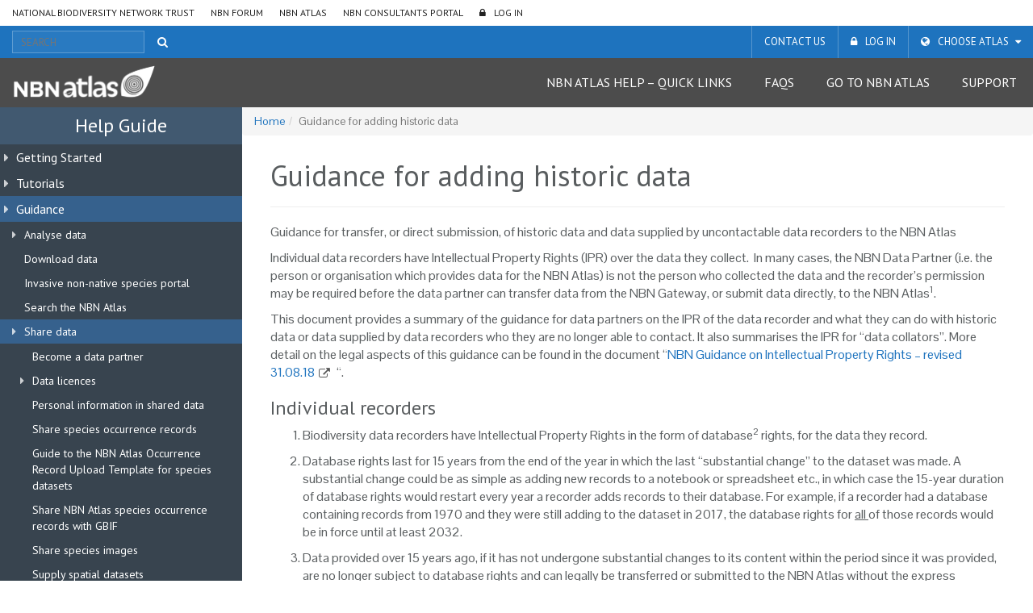

--- FILE ---
content_type: text/html; charset=UTF-8
request_url: https://docs.nbnatlas.org/guidance-for-adding-historic-data/
body_size: 11476
content:
<!doctype html>
<html lang="en-GB">
  <head>
  <meta charset="utf-8">
  <meta http-equiv="x-ua-compatible" content="ie=edge">
  <meta name="viewport" content="width=device-width, initial-scale=1">
	<link href="https://fonts.googleapis.com/css?family=PT+Sans|Pontano+Sans" rel="stylesheet">
  <meta name='robots' content='index, follow, max-image-preview:large, max-snippet:-1, max-video-preview:-1' />

	<!-- This site is optimized with the Yoast SEO plugin v20.8 - https://yoast.com/wordpress/plugins/seo/ -->
	<title>Guidance for adding historic data - NBN Documentation</title>
	<link rel="canonical" href="https://docs.nbnatlas.org/guidance-for-adding-historic-data/" />
	<meta property="og:locale" content="en_GB" />
	<meta property="og:type" content="article" />
	<meta property="og:title" content="Guidance for adding historic data - NBN Documentation" />
	<meta property="og:url" content="https://docs.nbnatlas.org/guidance-for-adding-historic-data/" />
	<meta property="og:site_name" content="NBN Documentation" />
	<meta property="article:modified_time" content="2018-09-04T08:36:39+00:00" />
	<meta name="twitter:card" content="summary_large_image" />
	<script type="application/ld+json" class="yoast-schema-graph">{"@context":"https://schema.org","@graph":[{"@type":"WebPage","@id":"https://docs.nbnatlas.org/guidance-for-adding-historic-data/","url":"https://docs.nbnatlas.org/guidance-for-adding-historic-data/","name":"Guidance for adding historic data - NBN Documentation","isPartOf":{"@id":"https://docs.nbnatlas.org/#website"},"datePublished":"2017-10-18T15:49:21+00:00","dateModified":"2018-09-04T08:36:39+00:00","breadcrumb":{"@id":"https://docs.nbnatlas.org/guidance-for-adding-historic-data/#breadcrumb"},"inLanguage":"en-GB","potentialAction":[{"@type":"ReadAction","target":["https://docs.nbnatlas.org/guidance-for-adding-historic-data/"]}]},{"@type":"BreadcrumbList","@id":"https://docs.nbnatlas.org/guidance-for-adding-historic-data/#breadcrumb","itemListElement":[{"@type":"ListItem","position":1,"name":"Home","item":"https://docs.nbnatlas.org/"},{"@type":"ListItem","position":2,"name":"Guidance for adding historic data"}]},{"@type":"WebSite","@id":"https://docs.nbnatlas.org/#website","url":"https://docs.nbnatlas.org/","name":"NBN Documentation","description":"","potentialAction":[{"@type":"SearchAction","target":{"@type":"EntryPoint","urlTemplate":"https://docs.nbnatlas.org/search/{search_term_string}"},"query-input":"required name=search_term_string"}],"inLanguage":"en-GB"}]}</script>
	<!-- / Yoast SEO plugin. -->


<link rel='dns-prefetch' href='//www.googletagmanager.com' />
<link rel='dns-prefetch' href='//layout.nbnatlas.org' />
<link rel='dns-prefetch' href='//nbnatlas.org' />
<link rel='dns-prefetch' href='//maxcdn.bootstrapcdn.com' />
<link rel="stylesheet" href="/wp-includes/css/dist/block-library/style.min.css?ver=6.2.8">
<link rel="stylesheet" href="/wp-includes/css/classic-themes.min.css?ver=6.2.8">
<style id='global-styles-inline-css' type='text/css'>
body{--wp--preset--color--black: #000000;--wp--preset--color--cyan-bluish-gray: #abb8c3;--wp--preset--color--white: #ffffff;--wp--preset--color--pale-pink: #f78da7;--wp--preset--color--vivid-red: #cf2e2e;--wp--preset--color--luminous-vivid-orange: #ff6900;--wp--preset--color--luminous-vivid-amber: #fcb900;--wp--preset--color--light-green-cyan: #7bdcb5;--wp--preset--color--vivid-green-cyan: #00d084;--wp--preset--color--pale-cyan-blue: #8ed1fc;--wp--preset--color--vivid-cyan-blue: #0693e3;--wp--preset--color--vivid-purple: #9b51e0;--wp--preset--gradient--vivid-cyan-blue-to-vivid-purple: linear-gradient(135deg,rgba(6,147,227,1) 0%,rgb(155,81,224) 100%);--wp--preset--gradient--light-green-cyan-to-vivid-green-cyan: linear-gradient(135deg,rgb(122,220,180) 0%,rgb(0,208,130) 100%);--wp--preset--gradient--luminous-vivid-amber-to-luminous-vivid-orange: linear-gradient(135deg,rgba(252,185,0,1) 0%,rgba(255,105,0,1) 100%);--wp--preset--gradient--luminous-vivid-orange-to-vivid-red: linear-gradient(135deg,rgba(255,105,0,1) 0%,rgb(207,46,46) 100%);--wp--preset--gradient--very-light-gray-to-cyan-bluish-gray: linear-gradient(135deg,rgb(238,238,238) 0%,rgb(169,184,195) 100%);--wp--preset--gradient--cool-to-warm-spectrum: linear-gradient(135deg,rgb(74,234,220) 0%,rgb(151,120,209) 20%,rgb(207,42,186) 40%,rgb(238,44,130) 60%,rgb(251,105,98) 80%,rgb(254,248,76) 100%);--wp--preset--gradient--blush-light-purple: linear-gradient(135deg,rgb(255,206,236) 0%,rgb(152,150,240) 100%);--wp--preset--gradient--blush-bordeaux: linear-gradient(135deg,rgb(254,205,165) 0%,rgb(254,45,45) 50%,rgb(107,0,62) 100%);--wp--preset--gradient--luminous-dusk: linear-gradient(135deg,rgb(255,203,112) 0%,rgb(199,81,192) 50%,rgb(65,88,208) 100%);--wp--preset--gradient--pale-ocean: linear-gradient(135deg,rgb(255,245,203) 0%,rgb(182,227,212) 50%,rgb(51,167,181) 100%);--wp--preset--gradient--electric-grass: linear-gradient(135deg,rgb(202,248,128) 0%,rgb(113,206,126) 100%);--wp--preset--gradient--midnight: linear-gradient(135deg,rgb(2,3,129) 0%,rgb(40,116,252) 100%);--wp--preset--duotone--dark-grayscale: url('#wp-duotone-dark-grayscale');--wp--preset--duotone--grayscale: url('#wp-duotone-grayscale');--wp--preset--duotone--purple-yellow: url('#wp-duotone-purple-yellow');--wp--preset--duotone--blue-red: url('#wp-duotone-blue-red');--wp--preset--duotone--midnight: url('#wp-duotone-midnight');--wp--preset--duotone--magenta-yellow: url('#wp-duotone-magenta-yellow');--wp--preset--duotone--purple-green: url('#wp-duotone-purple-green');--wp--preset--duotone--blue-orange: url('#wp-duotone-blue-orange');--wp--preset--font-size--small: 13px;--wp--preset--font-size--medium: 20px;--wp--preset--font-size--large: 36px;--wp--preset--font-size--x-large: 42px;--wp--preset--spacing--20: 0.44rem;--wp--preset--spacing--30: 0.67rem;--wp--preset--spacing--40: 1rem;--wp--preset--spacing--50: 1.5rem;--wp--preset--spacing--60: 2.25rem;--wp--preset--spacing--70: 3.38rem;--wp--preset--spacing--80: 5.06rem;--wp--preset--shadow--natural: 6px 6px 9px rgba(0, 0, 0, 0.2);--wp--preset--shadow--deep: 12px 12px 50px rgba(0, 0, 0, 0.4);--wp--preset--shadow--sharp: 6px 6px 0px rgba(0, 0, 0, 0.2);--wp--preset--shadow--outlined: 6px 6px 0px -3px rgba(255, 255, 255, 1), 6px 6px rgba(0, 0, 0, 1);--wp--preset--shadow--crisp: 6px 6px 0px rgba(0, 0, 0, 1);}:where(.is-layout-flex){gap: 0.5em;}body .is-layout-flow > .alignleft{float: left;margin-inline-start: 0;margin-inline-end: 2em;}body .is-layout-flow > .alignright{float: right;margin-inline-start: 2em;margin-inline-end: 0;}body .is-layout-flow > .aligncenter{margin-left: auto !important;margin-right: auto !important;}body .is-layout-constrained > .alignleft{float: left;margin-inline-start: 0;margin-inline-end: 2em;}body .is-layout-constrained > .alignright{float: right;margin-inline-start: 2em;margin-inline-end: 0;}body .is-layout-constrained > .aligncenter{margin-left: auto !important;margin-right: auto !important;}body .is-layout-constrained > :where(:not(.alignleft):not(.alignright):not(.alignfull)){max-width: var(--wp--style--global--content-size);margin-left: auto !important;margin-right: auto !important;}body .is-layout-constrained > .alignwide{max-width: var(--wp--style--global--wide-size);}body .is-layout-flex{display: flex;}body .is-layout-flex{flex-wrap: wrap;align-items: center;}body .is-layout-flex > *{margin: 0;}:where(.wp-block-columns.is-layout-flex){gap: 2em;}.has-black-color{color: var(--wp--preset--color--black) !important;}.has-cyan-bluish-gray-color{color: var(--wp--preset--color--cyan-bluish-gray) !important;}.has-white-color{color: var(--wp--preset--color--white) !important;}.has-pale-pink-color{color: var(--wp--preset--color--pale-pink) !important;}.has-vivid-red-color{color: var(--wp--preset--color--vivid-red) !important;}.has-luminous-vivid-orange-color{color: var(--wp--preset--color--luminous-vivid-orange) !important;}.has-luminous-vivid-amber-color{color: var(--wp--preset--color--luminous-vivid-amber) !important;}.has-light-green-cyan-color{color: var(--wp--preset--color--light-green-cyan) !important;}.has-vivid-green-cyan-color{color: var(--wp--preset--color--vivid-green-cyan) !important;}.has-pale-cyan-blue-color{color: var(--wp--preset--color--pale-cyan-blue) !important;}.has-vivid-cyan-blue-color{color: var(--wp--preset--color--vivid-cyan-blue) !important;}.has-vivid-purple-color{color: var(--wp--preset--color--vivid-purple) !important;}.has-black-background-color{background-color: var(--wp--preset--color--black) !important;}.has-cyan-bluish-gray-background-color{background-color: var(--wp--preset--color--cyan-bluish-gray) !important;}.has-white-background-color{background-color: var(--wp--preset--color--white) !important;}.has-pale-pink-background-color{background-color: var(--wp--preset--color--pale-pink) !important;}.has-vivid-red-background-color{background-color: var(--wp--preset--color--vivid-red) !important;}.has-luminous-vivid-orange-background-color{background-color: var(--wp--preset--color--luminous-vivid-orange) !important;}.has-luminous-vivid-amber-background-color{background-color: var(--wp--preset--color--luminous-vivid-amber) !important;}.has-light-green-cyan-background-color{background-color: var(--wp--preset--color--light-green-cyan) !important;}.has-vivid-green-cyan-background-color{background-color: var(--wp--preset--color--vivid-green-cyan) !important;}.has-pale-cyan-blue-background-color{background-color: var(--wp--preset--color--pale-cyan-blue) !important;}.has-vivid-cyan-blue-background-color{background-color: var(--wp--preset--color--vivid-cyan-blue) !important;}.has-vivid-purple-background-color{background-color: var(--wp--preset--color--vivid-purple) !important;}.has-black-border-color{border-color: var(--wp--preset--color--black) !important;}.has-cyan-bluish-gray-border-color{border-color: var(--wp--preset--color--cyan-bluish-gray) !important;}.has-white-border-color{border-color: var(--wp--preset--color--white) !important;}.has-pale-pink-border-color{border-color: var(--wp--preset--color--pale-pink) !important;}.has-vivid-red-border-color{border-color: var(--wp--preset--color--vivid-red) !important;}.has-luminous-vivid-orange-border-color{border-color: var(--wp--preset--color--luminous-vivid-orange) !important;}.has-luminous-vivid-amber-border-color{border-color: var(--wp--preset--color--luminous-vivid-amber) !important;}.has-light-green-cyan-border-color{border-color: var(--wp--preset--color--light-green-cyan) !important;}.has-vivid-green-cyan-border-color{border-color: var(--wp--preset--color--vivid-green-cyan) !important;}.has-pale-cyan-blue-border-color{border-color: var(--wp--preset--color--pale-cyan-blue) !important;}.has-vivid-cyan-blue-border-color{border-color: var(--wp--preset--color--vivid-cyan-blue) !important;}.has-vivid-purple-border-color{border-color: var(--wp--preset--color--vivid-purple) !important;}.has-vivid-cyan-blue-to-vivid-purple-gradient-background{background: var(--wp--preset--gradient--vivid-cyan-blue-to-vivid-purple) !important;}.has-light-green-cyan-to-vivid-green-cyan-gradient-background{background: var(--wp--preset--gradient--light-green-cyan-to-vivid-green-cyan) !important;}.has-luminous-vivid-amber-to-luminous-vivid-orange-gradient-background{background: var(--wp--preset--gradient--luminous-vivid-amber-to-luminous-vivid-orange) !important;}.has-luminous-vivid-orange-to-vivid-red-gradient-background{background: var(--wp--preset--gradient--luminous-vivid-orange-to-vivid-red) !important;}.has-very-light-gray-to-cyan-bluish-gray-gradient-background{background: var(--wp--preset--gradient--very-light-gray-to-cyan-bluish-gray) !important;}.has-cool-to-warm-spectrum-gradient-background{background: var(--wp--preset--gradient--cool-to-warm-spectrum) !important;}.has-blush-light-purple-gradient-background{background: var(--wp--preset--gradient--blush-light-purple) !important;}.has-blush-bordeaux-gradient-background{background: var(--wp--preset--gradient--blush-bordeaux) !important;}.has-luminous-dusk-gradient-background{background: var(--wp--preset--gradient--luminous-dusk) !important;}.has-pale-ocean-gradient-background{background: var(--wp--preset--gradient--pale-ocean) !important;}.has-electric-grass-gradient-background{background: var(--wp--preset--gradient--electric-grass) !important;}.has-midnight-gradient-background{background: var(--wp--preset--gradient--midnight) !important;}.has-small-font-size{font-size: var(--wp--preset--font-size--small) !important;}.has-medium-font-size{font-size: var(--wp--preset--font-size--medium) !important;}.has-large-font-size{font-size: var(--wp--preset--font-size--large) !important;}.has-x-large-font-size{font-size: var(--wp--preset--font-size--x-large) !important;}
.wp-block-navigation a:where(:not(.wp-element-button)){color: inherit;}
:where(.wp-block-columns.is-layout-flex){gap: 2em;}
.wp-block-pullquote{font-size: 1.5em;line-height: 1.6;}
</style>
<link rel="stylesheet" href="/wp-content/plugins/gravity-forms-bootstrap-3-style/gravity-forms-bootstrap.css?ver=1.0">
<link rel="stylesheet" href="/wp-content/themes/nbndocs/dist/styles/main.css">
<link rel="stylesheet" href="https://nbnatlas.org/shared/css-bs3/">
<link rel="stylesheet" href="https://maxcdn.bootstrapcdn.com/font-awesome/4.7.0/css/font-awesome.min.css">

<!-- Google Analytics snippet added by Site Kit -->
<script src="https://www.googletagmanager.com/gtag/js?id=G-JYJG7RPTH7" id="google_gtagjs-js" async></script>
<script id="google_gtagjs-js-after">
window.dataLayer = window.dataLayer || [];function gtag(){dataLayer.push(arguments);}
gtag("js", new Date());
gtag("set", "developer_id.dZTNiMT", true);
gtag("config", "G-JYJG7RPTH7");
</script>

<!-- End Google Analytics snippet added by Site Kit -->
<meta name="generator" content="Site Kit by Google 1.101.0" /><link rel="icon" href="/wp-content/uploads/2017/10/apple-touch-icon.png" sizes="32x32" />
<link rel="icon" href="/wp-content/uploads/2017/10/apple-touch-icon.png" sizes="192x192" />
<link rel="apple-touch-icon" href="/wp-content/uploads/2017/10/apple-touch-icon.png" />
<meta name="msapplication-TileImage" content="/wp-content/uploads/2017/10/apple-touch-icon.png" />
  <!-- Global site tag (gtag.js) - Google Analytics -->
<script async src="https://www.googletagmanager.com/gtag/js?id=UA-114082572-1"></script>
<script>
  window.dataLayer = window.dataLayer || [];
  function gtag(){dataLayer.push(arguments);}
  gtag('js', new Date());

  gtag('config', 'UA-114082572-1');
</script></head>
  <body class="page page-id-424 guidance-for-adding-historic-data sidebar-primary">
    <span id="top" class="jumptop"></span>
    <!--[if IE]>
      <div class="alert alert-warning">
        You are using an <strong>outdated</strong> browser. Please <a href="http://browsehappy.com/">upgrade your browser</a> to improve your experience.      </div>
    <![endif]-->
    <header class="banner" role="banner">
  <div class="container-fluid">

    <div class="navigation row">
      <nav class="navbar" role="navigation">
        <div id="navbar-global" class="navbar-collapse collapse navbar-global">
        <ul id="menu-global-navigation" class="nav navbar-nav"><li class="menu-item menu-national-biodiversity-network-trust"><a target="_blank" rel="noopener" href="https://nbn.org.uk">National Biodiversity Network Trust</a></li>
<li class="menu-item menu-nbn-forum"><a target="_blank" rel="noopener" href="https://forums.nbn.org.uk">NBN Forum</a></li>
<li class="menu-item menu-nbn-atlas"><a href="https://nbnatlas.org">NBN Atlas</a></li>
<li class="menu-item menu-nbn-consultants-portal"><a target="_blank" rel="noopener" href="http://www.consultantsportal.uk/">NBN Consultants Portal</a></li>
<li class="menu-item menu-log-in"><a target="_blank" rel="noopener" href="https://auth.nbnatlas.org/cas/login?service=https://nbnatlas.org/help/share-data-nbn-atlas/">Log in</a></li>
</ul>        </div>
      </nav>

      <div class="visible-xs visible-sm">
        <div class="navbar-xs">
          <a class="brand" href="https://docs.nbnatlas.org/"><img src="https://docs.nbnatlas.org/wp-content/uploads/2018/03/AL_Logo-15-1440x363-1440x363.png" class="img-responsive" alt="NBN Documentation"></a>
          <button class="navbar-toggle collapsed" data-target="#navbar,#navbar-global" data-toggle="collapse" type="button">
            <span class="sr-only">Toggle navigation</span>
            <span class="icn-bar"></span>
            <span class="icn-bar"></span>
            <span class="icn-bar"></span>
          </button>
        </div>
      </div>

      <nav class="navbar" role="navigation">
        <div id="navbar-apex" class="navbar-collapse collapse navbar-apex">
        <form method="get" action="/" role="search" class="navbar-form navbar-left">
        <div class="form-group">
          <input type="text" autocomplete="off" placeholder="SEARCH" name="s" title="Search" class="autocomplete ac_input" id="navbar-search">
        </div>
        <button class="btn btn-link" type="submit"><i class="fa fa-search"></i></button>
        </form>
        <ul id="menu-apex-navigation" class="nav navbar-nav"><li class="menu-item menu-contact-us"><a href="https://docs.nbnatlas.org/guidance-for-adding-historic-data/">Contact us</a></li>
<li class="menu-item menu-log-in"><a target="_blank" rel="noopener" href="https://auth.nbnatlas.org/userdetails/myprofile/">Log in</a></li>
<li class="dropdown menu-item menu-item-has-children menu-choose-atlas"><a href="#" class="dropdown-toggle" data-toggle="dropdown">Choose Atlas</a>
<ul class="dropdown-menu">
	<li class="menu-item menu-nbn-atlas"><a target="_blank" rel="noopener" href="https://nbnatlas.org/">NBN Atlas</a></li>
	<li class="menu-item menu-nbn-atlas-isle-of-man"><a target="_blank" rel="noopener" href="https://isleofman.nbnatlas.org/">NBN Atlas Isle of Man</a></li>
	<li class="menu-item menu-nbn-atlas-northern-ireland"><a target="_blank" rel="noopener" href="https://northernireland.nbnatlas.org/">NBN Atlas Northern Ireland</a></li>
	<li class="menu-item menu-nbn-atlas-scotland"><a target="_blank" rel="noopener" href="https://scotland.nbnatlas.org/">NBN Atlas Scotland</a></li>
	<li class="menu-item menu-nbn-atlas-wales"><a target="_blank" rel="noopener" href="https://wales.nbnatlas.org/">NBN Atlas Wales</a></li>
	<li class="menu-item menu-france"><a target="_blank" rel="noopener" href="http://www.gbif.fr/">France</a></li>
	<li class="menu-item menu-spain"><a target="_blank" rel="noopener" href="http://datos.gbif.es/">Spain</a></li>
	<li class="menu-item menu-portugal"><a target="_blank" rel="noopener" href="http://dados.gbif.pt/">Portugal</a></li>
	<li class="menu-item menu-australia"><a target="_blank" rel="noopener" href="http://www.ala.org.au/">Australia</a></li>
	<li class="menu-item menu-argentina"><a target="_blank" rel="noopener" href="http://datos.sndb.mincyt.gob.ar/">Argentina</a></li>
	<li class="menu-item menu-global-gbif"><a target="_blank" rel="noopener" href="http://www.gbif.org/">Global (GBIF)</a></li>
</ul>
</li>
</ul>        </div>
      </nav>

      <nav class="navbar affix-nav" role="navigation">
        <div id="navbar" class="navbar-collapse collapse navbar-primary">
        <a class="brand hidden-xs hidden-sm" href="https://docs.nbnatlas.org/"><img src="https://docs.nbnatlas.org/wp-content/uploads/2018/03/AL_Logo-15-1440x363-1440x363.png" class="img-responsive" alt="NBN Documentation"></a>
        <ul id="menu-primary-navigation" class="nav navbar-nav"><li class="menu-item menu-nbn-atlas-help-quick-links"><a href="https://docs.nbnatlas.org/">NBN Atlas Help &#8211; Quick Links</a></li>
<li class="menu-item menu-faqs"><a href="https://docs.nbnatlas.org/faqs/">FAQs</a></li>
<li class="menu-item menu-go-to-nbn-atlas"><a target="_blank" rel="noopener" href="https://nbnatlas.org/">Go to NBN Atlas</a></li>
<li class="menu-item menu-support"><a href="https://docs.nbnatlas.org/support/">Support</a></li>
</ul>        </div>
      </nav>
    </div>
  </div>
</header>    <div class="container-fluid guidance-for-adding-historic-data main-container" role="document">
      <div class="container-flex row">
        <main role="main">
                      <div class="breadcrumb-container">
              <ol class="row breadcrumb"><li><a href="/">Home</a></li><li class="active">Guidance for adding historic data</li></ol>            </div>
                                <div class="content-blocks"><div class="container-fluid"><div class="row"><div class="page-header"><h1>Guidance for adding historic data</h1></div></div></div><div class="full-width bg-transparent"><div id="block-3e8146fb" class="content-block block-3e8146fb text"><div class=""><div><div class="text" id="block-3e8146fb-1"><p>Guidance for transfer, or direct submission, of historic data and data supplied by uncontactable data recorders to the NBN Atlas</p>
<p>Individual data recorders have Intellectual Property Rights (IPR) over the data they collect.  In many cases, the NBN Data Partner (i.e. the person or organisation which provides data for the NBN Atlas) is not the person who collected the data and the recorder’s permission may be required before the data partner can transfer data from the NBN Gateway, or submit data directly, to the NBN Atlas<sup>1</sup>.</p>
<p>This document provides a summary of the guidance for data partners on the IPR of the data recorder and what they can do with historic data or data supplied by data recorders who they are no longer able to contact. It also summarises the IPR for “data collators”. More detail on the legal aspects of this guidance can be found in the document “<a href="https://docs.nbnatlas.org/wp-content/uploads/2018/09/NBN-Guidance-on-Intellectual-Property-Rights-for-website-revised-31.08.18.pdf" target="_blank" rel="noopener">NBN Guidance on Intellectual Property Rights &#8211; revised 31.08.18</a>“.</p>
<h3>Individual recorders<strong> </strong></h3>
<ol>
<li>Biodiversity data recorders have Intellectual Property Rights in the form of database<sup>2</sup> rights, for the data they record.</li>
</ol>
<ol start="2">
<li>Database rights last for 15 years from the end of the year in which the last “substantial change” to the dataset was made. A substantial change could be as simple as adding new records to a notebook or spreadsheet etc., in which case the 15-year duration of database rights would restart every year a recorder adds records to their database. For example, if a recorder had a database containing records from 1970 and they were still adding to the dataset in 2017, the database rights for <u>all </u>of those records would be in force until at least 2032.</li>
</ol>
<ol start="3">
<li>Data provided over 15 years ago, if it has not undergone substantial changes to its content within the period since it was provided, are no longer subject to database rights and can legally be transferred or submitted to the NBN Atlas without the express permission of the data recorder.</li>
</ol>
<ol start="4">
<li>If it is not possible to contact the original data recorder and it is less than 15 years since the last “substantial change” to the database, the data cannot be transferred or submitted to the NBN Atlas.</li>
</ol>
<ol start="5">
<li>In cases where the data recorder has died, If the database has been updated at any point within the last 15 years, then database rights still apply and the data cannot be uploaded to the NBN Atlas. If the database was compiled as part of their work, the rights are transferred to their employer. If the database was passed on through the recorder’s will or as part of their estate, the rights are passed to the inheritor. In both cases the new rights holder can permit the transfer of the data. If the rights have not been transferred, they then pass to the Crown. Obtaining permission to transfer the data from the Bona Vacantia Division is possible but is likely to incur a fee and be a slow process.</li>
</ol>
<ol start="6">
<li>If database rights expire any Creative Commons licence associated with that database no longer apply and there is no restriction on its use.</li>
</ol>
<h3>Data Collators</h3>
<p>For the purposes of this paper data collators refers to anyone who brings together data from a number of data recorders and compiles a new database with these data.</p>
<p><strong>The rights of the data collators are largely determined by the agreements they have with the individuals or organisations who directly provide them with data</strong></p>
<ol>
<li>Data collators also have IPR in the form of database rights for the combined database. In figure 1;</li>
</ol>
<figure id="attachment_1529" aria-describedby="caption-attachment-1529" style="width: 562px" class="wp-caption alignnone"><img decoding="async" loading="lazy" class="wp-image-1529 size-full" src="https://docs.nbnatlas.org/wp-content/uploads/2017/04/Diagram-from-historic-data-guidance.jpg" alt="" width="562" height="273" /><figcaption id="caption-attachment-1529" class="wp-caption-text">Figure 1. Illustration of the aggregation of databases into combined databases at different stages</figcaption></figure>
<ul>
<li>The recorders (R) have database rights over their database</li>
<li>The Local or taxon group (as examples) would have database rights in the database they have created from the four databases provided by the recorders</li>
<li>The LERC or Scheme or Society (as examples) have database rights in the database they have created from the three databases provided by Local or Taxon groups</li>
</ul>
<ol start="2">
<li>The database rights for these databases are the same as point 2 above</li>
</ol>
<ul>
<li>i.e. the recorders rights last for 15 years from their last update, the local/taxon groups rights last for 15 from the last update to their combined database and the LERCs/Scheme or Society’s last for 15 years from the last update of their dataset</li>
</ul>
<ol start="3">
<li>If database rights expire for one or more of the recorder’s database, it does not affect the database rights for the combined database it is a part of.</li>
</ol>
<p>&nbsp;</p>
<h4>Footnotes:</h4>
<p>1. Whether the data partner is required to seek permission from the data recorder before submitting data to the NBN Atlas will depend on the agreement the data provider has with the data recorder<br />
2. A database is defined as a collection of independent works, data or materials which are arranged in a systematic or methodical way. Therefore, a notebook, an organised collection of pages or a simple excel spreadsheet would all be regarded as a database.</p>
</div></div></div></div></div></div>                    <footer class="content-info" role="contentinfo">
  <div class="container-fluid">

    <div class="row footer-top">
      <a class="icn-link icn-top" href="#top">back to top</a>
    </div>
    <div class="row footer-bottom">
      <div class="col-md-9">
        <ul id="menu-footer-navigation" class="footer-nav"><li class="active dropdown menu-item menu-item-has-children menu-learn-more"><a href="#" class="dropdown-toggle" data-toggle="dropdown">Learn more</a>
<ul >
	<li class="menu-item menu-step-by-step-help-guides"><a href="https://docs.nbnatlas.org/step-by-step-help-guides-2/">Step by Step Help Guides</a></li>
	<li class="menu-item menu-how-to-video-tutorials"><a href="https://docs.nbnatlas.org/how-to-video-tutorials/">“How to” video tutorials</a></li>
	<li class="menu-item menu-guidance-on-the-definition-of-non-commercial-use"><a href="https://docs.nbnatlas.org/guidance-on-the-definition-of-non-commercial-use/">Guidance on the definition of non-commercial use</a></li>
	<li class="menu-item menu-guidance-for-using-data"><a href="https://docs.nbnatlas.org/guidance-for-using-data/">Guidance for using data</a></li>
	<li class="active menu-item menu-guidance-for-adding-historic-data"><a href="https://docs.nbnatlas.org/guidance-for-adding-historic-data/" aria-current="page">Guidance for adding historic data</a></li>
	<li class="menu-item menu-nbn-atlas-terms-of-use"><a href="https://docs.nbnatlas.org/nbn-atlas-terms-of-use/">NBN Atlas Terms of Use</a></li>
<div class="clearfix"></div></ul>
</li>
<li class="menu-item menu-item-has-children menu-mapping"><a href="#" class="dropdown-toggle" data-toggle="dropdown">Mapping</a>
<ul >
	<li class="menu-item menu-mapping-queries"><a href="https://docs.nbnatlas.org/mapping-queries/">Mapping queries</a></li>
	<li class="menu-item menu-web-service-api"><a target="_blank" rel="noopener" href="https://api.nbnatlas.org/;jsessionid=821F3DBADB0ABD14F10EA7B2354EE741">Web service API</a></li>
	<li class="menu-item menu-areas-add-to-map"><a href="https://docs.nbnatlas.org/areas-add-map/">Areas (Add to map)</a></li>
	<li class="menu-item menu-species-add-to-map"><a href="https://docs.nbnatlas.org/import/">Species (add to Map)</a></li>
	<li class="menu-item menu-layers-add-to-map"><a href="https://docs.nbnatlas.org/add-to-map/">Layers (Add to Map)</a></li>
	<li class="menu-item menu-export-or-download-map"><a href="https://docs.nbnatlas.org/export/">Export or Download Map</a></li>
	<li class="menu-item menu-common-map-options"><a href="https://docs.nbnatlas.org/common-map-options/">Common Map Options</a></li>
	<li class="menu-item menu-common-map-functions"><a href="https://docs.nbnatlas.org/common-map-functions-2/">Common Map Functions</a></li>
<div class="clearfix"></div></ul>
</li>
<li class="menu-item menu-item-has-children menu-support"><a href="#" class="dropdown-toggle" data-toggle="dropdown">Support</a>
<ul >
	<li class="menu-item menu-faqs"><a href="https://docs.nbnatlas.org/faqs/">FAQ&#8217;s</a></li>
	<li class="menu-item menu-nbn-forum"><a target="_blank" rel="noopener" href="https://forums.nbn.org.uk/">NBN Forum</a></li>
	<li class="menu-item menu-github"><a target="_blank" rel="noopener" href="https://github.com/nbnuk/nbnatlas-issues/issues">GitHub</a></li>
	<li class="menu-item menu-privacy-policy"><a rel="privacy-policy" href="https://docs.nbnatlas.org/privacy-policy/">Privacy Policy</a></li>
<div class="clearfix"></div></ul>
</li>
<div class="clearfix"></div></ul>        <div class="copyright">
                    <a class="brand" href="https://docs.nbnatlas.org/"><img src="https://docs.nbnatlas.org/wp-content/uploads/2018/03/AL_Logo-15-1440x363-1440x363.png" class="img-responsive" alt="NBN Documentation"></a>
          <p>© National Biodiversity Network Trust 2025.</p>
        </div>
      </div>
      <div class="col-md-3">
        <div class="social-links">
          <h4>Join the conversation</h4>
          <a href="https://twitter.com/NBNTrust" target="_blank" rel="nofollow" title="Twitter"><i class="fa fa-fw fa-2x fa-twitter"></i><span>Twitter</span></a><a href="https://www.facebook.com/NationalBiodiversityNetwork/" target="_blank" rel="nofollow" title="Facebook"><i class="fa fa-fw fa-2x fa-facebook"></i><span>Facebook</span></a><a href="https://www.linkedin.com/company/national-biodiversity-network/" target="_blank" rel="nofollow" title="LInkedIn"><i class="fa fa-fw fa-2x fa-linkedin"></i><span>LInkedIn</span></a>        </div>
        <div class="footer-extra">
          <p><img decoding="async" loading="lazy" class="alignnone wp-image-2907" src="https://docs.nbnatlas.org/wp-content/uploads/2019/04/TNLHF_English_Ack-logo-White-002-reversed-730x433.png" alt="" width="400" height="237" srcset="/wp-content/uploads/2019/04/TNLHF_English_Ack-logo-White-002-reversed-730x433.png 730w, /wp-content/uploads/2019/04/TNLHF_English_Ack-logo-White-002-reversed-768x455.png 768w, /wp-content/uploads/2019/04/TNLHF_English_Ack-logo-White-002-reversed-1440x854.png 1440w" sizes="(max-width: 400px) 100vw, 400px" /></p>
        </div>
      </div>
    </div>

  </div>
</footer>        </main><!-- /.main -->
                <aside role="complementary">
          <div class="affix-sidenav" data-spy="affix" data-offset-top="160" data-offset-bottom="200">
            <div class="sidebar-header-wrapper">
            <h3>Help Guide</h3>
            </div>
            <ul id="menu-help-guide" class="nav nav-stacked side-navigation"><li class="dropdown menu-item menu-item-has-children menu-getting-started"><a href="https://docs.nbnatlas.org/getting-started/" class="dropdown-toggle" data-toggle="dropdown">Getting Started</a>
<ul class="dropdown-menu">
	<li class="menu-item menu-how-to-register"><a href="https://docs.nbnatlas.org/how-to-register/">How to register</a></li>
	<li class="menu-item menu-create-an-account"><a target="_blank" rel="noopener" href="https://auth.nbnatlas.org/userdetails/registration/createAccount">Create an account</a></li>
	<li class="menu-item menu-login"><a target="_blank" rel="noopener" href="https://auth.nbnatlas.org/cas/login?service=https://auth.nbnatlas.org/userdetails/myprofile/">Login</a></li>
</ul>
</li>
<li class="dropdown menu-item menu-item-has-children menu-tutorials"><a href="#" class="dropdown-toggle" data-toggle="dropdown">Tutorials</a>
<ul class="dropdown-menu">
	<li class="menu-item menu-how-to-video-tutorials"><a href="https://docs.nbnatlas.org/how-to-video-tutorials/">“How to” video tutorials</a></li>
	<li class="menu-item menu-step-by-step-help-guides"><a href="https://docs.nbnatlas.org/step-by-step-help-guides-2/">Step by Step Help Guides</a></li>
</ul>
</li>
<li class="active dropdown menu-item menu-item-has-children menu-guidance"><a href="#" class="dropdown-toggle" data-toggle="dropdown">Guidance</a>
<ul class="dropdown-menu">
	<li class="dropdown menu-item menu-item-has-children menu-analyse-data"><a href="#" class="dropdown-toggle" data-toggle="dropdown">Analyse data</a>
	<ul class="dropdown-menu">
		<li class="menu-item menu-getting-started"><a href="https://docs.nbnatlas.org/getting-started/">Getting Started</a></li>
		<li class="menu-item menu-area-report"><a href="https://docs.nbnatlas.org/area-report-2/">Area Report</a></li>
		<li class="menu-item menu-areas-add-to-map"><a href="https://docs.nbnatlas.org/areas-add-map/">Areas (Add to map)</a></li>
		<li class="menu-item menu-common-layer-functions"><a href="https://docs.nbnatlas.org/common-layer-functions/">Common Layer Functions</a></li>
		<li class="menu-item menu-common-map-functions"><a href="https://docs.nbnatlas.org/common-map-functions-2/">Common Map Functions</a></li>
		<li class="menu-item menu-common-map-options"><a href="https://docs.nbnatlas.org/common-map-options/">Common Map Options</a></li>
		<li class="menu-item menu-export-checklist"><a href="https://docs.nbnatlas.org/export-checklist-2/">Export Checklist</a></li>
		<li class="menu-item menu-export-or-download-map"><a href="https://docs.nbnatlas.org/export/">Export or Download Map</a></li>
		<li class="menu-item menu-layers-add-to-map"><a href="https://docs.nbnatlas.org/add-to-map/">Layers (Add to Map)</a></li>
		<li class="menu-item menu-point-comparisons"><a href="https://docs.nbnatlas.org/point-comparisons-2/">Point Comparisons</a></li>
		<li class="menu-item menu-species-add-to-map"><a href="https://docs.nbnatlas.org/import/">Species (add to Map)</a></li>
		<li class="menu-item menu-tools"><a href="https://docs.nbnatlas.org/tools/">Tools</a></li>
	</ul>
</li>
	<li class="menu-item menu-download-data"><a href="https://docs.nbnatlas.org/download-data/">Download data</a></li>
	<li class="menu-item menu-invasive-non-native-species-portal"><a href="https://docs.nbnatlas.org/invasive-non-native-species-portal/">Invasive non-native species portal</a></li>
	<li class="menu-item menu-search-the-nbn-atlas"><a href="https://docs.nbnatlas.org/search-the-nbn-atlas/">Search the NBN Atlas</a></li>
	<li class="active dropdown menu-item menu-item-has-children menu-share-data"><a href="#" class="dropdown-toggle" data-toggle="dropdown">Share data</a>
	<ul class="dropdown-menu">
		<li class="menu-item menu-become-a-data-partner"><a href="https://docs.nbnatlas.org/share-data-with-the-nbn-atlas/become-a-data-partner/">Become a data partner</a></li>
		<li class="dropdown menu-item menu-item-has-children menu-data-licences"><a href="https://docs.nbnatlas.org/data-licenses/" class="dropdown-toggle" data-toggle="dropdown">Data licences</a>
		<ul class="dropdown-menu">
			<li class="menu-item menu-definition-of-data-licences"><a href="https://docs.nbnatlas.org/data-licenses/">Definition of Data Licences</a></li>
			<li class="menu-item menu-licences-what-they-are-and-how-to-filter-records-by-licence-type"><a href="https://docs.nbnatlas.org/data-licenses/licences-how-to-identify-and-filter/">Licences – what they are and how to filter records by licence type</a></li>
			<li class="menu-item menu-breach-of-licence-conditions"><a href="https://docs.nbnatlas.org/data-licenses/breach-licence-conditions/">Breach of licence conditions</a></li>
		</ul>
</li>
		<li class="menu-item menu-personal-information-in-shared-data"><a href="https://docs.nbnatlas.org/share-data-with-the-nbn-atlas/personal-information-in-shared-data/">Personal information in shared data</a></li>
		<li class="menu-item menu-share-species-occurrence-records"><a href="https://docs.nbnatlas.org/share-species-occurrence-records-with-the-nbn-atlas/">Share species occurrence records</a></li>
		<li class="menu-item menu-guide-to-the-nbn-atlas-occurrence-record-upload-template-for-species-datasets"><a href="https://docs.nbnatlas.org/guide-to-the-nbn-atlas-occurrence-record-upload-template-for-species-datasets/">Guide to the NBN Atlas Occurrence Record Upload Template for species datasets</a></li>
		<li class="menu-item menu-share-nbn-atlas-species-occurrence-records-with-gbif"><a href="https://docs.nbnatlas.org/sharing-nbn-atlas-species-occurrence-records-with-gbif/">Share NBN Atlas species occurrence records with GBIF</a></li>
		<li class="menu-item menu-share-species-images"><a href="https://docs.nbnatlas.org/provide-images-to-the-nbn-atlas/">Share species images</a></li>
		<li class="menu-item menu-supply-spatial-datasets"><a href="https://docs.nbnatlas.org/supply-spatial-data-such-as-site-and-habitat-boundaries/">Supply spatial datasets</a></li>
		<li class="active menu-item menu-guidance-for-adding-historic-data"><a href="https://docs.nbnatlas.org/guidance-for-adding-historic-data/" aria-current="page">Guidance for adding historic data</a></li>
		<li class="menu-item menu-verification-status-terms"><a href="https://docs.nbnatlas.org/verification-status-terms/">Verification Status Terms</a></li>
	</ul>
</li>
	<li class="dropdown menu-item menu-item-has-children menu-sensitive-species"><a href="https://docs.nbnatlas.org/sensitive-species-2/" class="dropdown-toggle" data-toggle="dropdown">Sensitive species</a>
	<ul class="dropdown-menu">
		<li class="menu-item menu-sensitive-species"><a href="https://docs.nbnatlas.org/sensitive-species/">Sensitive species</a></li>
		<li class="menu-item menu-sensitive-species-lists"><a href="https://docs.nbnatlas.org/sensitive-species-list/">Sensitive species lists</a></li>
		<li class="menu-item menu-enhanced-access-to-sensitive-species-records"><a href="https://docs.nbnatlas.org/sensitive-species-2/enhanced-access-sensitive-species-records/">Enhanced access to sensitive species records</a></li>
		<li class="menu-item menu-how-to-request-access-to-sensitive-species-records"><a href="https://docs.nbnatlas.org/how-to-request-access-to-sensitive-species-records/">How to request access to sensitive species records</a></li>
		<li class="menu-item menu-how-to-allow-individuals-enhanced-access-to-sensitive-species"><a href="https://docs.nbnatlas.org/sensitive-species-2/enhanced-access-sensitive-species-records/how-to-allow-individuals-enhanced-access-to-sensitive-species-2/">How to allow individuals enhanced access to sensitive species</a></li>
		<li class="menu-item menu-nbn-sensitive-species-policy"><a href="https://docs.nbnatlas.org/wp-content/uploads/2019/10/National-Biodiversity-Network-sensitive-species-policy_v6-002.pdf">NBN Sensitive Species Policy</a></li>
	</ul>
</li>
	<li class="dropdown menu-item menu-item-has-children menu-use-data"><a href="#" class="dropdown-toggle" data-toggle="dropdown">Use data</a>
	<ul class="dropdown-menu">
		<li class="menu-item menu-guidance-for-using-data"><a href="https://docs.nbnatlas.org/guidance-for-using-data/">Guidance for using data</a></li>
		<li class="menu-item menu-guidance-on-the-definition-of-non-commercial-use"><a href="https://docs.nbnatlas.org/guidance-on-the-definition-of-non-commercial-use/">Guidance on the definition of non-commercial use</a></li>
		<li class="menu-item menu-citation-and-attribution"><a href="https://docs.nbnatlas.org/cite-nbn-atlas-data/">Citation and attribution</a></li>
	</ul>
</li>
</ul>
</li>
<li class="dropdown menu-item menu-item-has-children menu-technical"><a href="#" class="dropdown-toggle" data-toggle="dropdown">Technical</a>
<ul class="dropdown-menu">
	<li class="menu-item menu-mapping-queries"><a href="https://docs.nbnatlas.org/mapping-queries/">Mapping queries</a></li>
	<li class="dropdown menu-item menu-item-has-children menu-mapping-options"><a href="#" class="dropdown-toggle" data-toggle="dropdown">Mapping options</a>
	<ul class="dropdown-menu">
		<li class="menu-item menu-easymaps"><a target="_blank" rel="noopener" href="https://easymap.nbnatlas.org/">EasyMaps</a></li>
		<li class="menu-item menu-web-service-api"><a target="_blank" rel="noopener" href="https://api.nbnatlas.org/;jsessionid=821F3DBADB0ABD14F10EA7B2354EE741">Web Service API</a></li>
	</ul>
</li>
</ul>
</li>
<li class="dropdown menu-item menu-item-has-children menu-support"><a href="#" class="dropdown-toggle" data-toggle="dropdown">Support</a>
<ul class="dropdown-menu">
	<li class="menu-item menu-faqs"><a href="https://docs.nbnatlas.org/faqs/">FAQ&#8217;s</a></li>
	<li class="menu-item menu-nbn-atlas-data-processing-schedule"><a href="https://nbnatlas.org/nbn-atlas-data-processing-schedule/">NBN Atlas data processing schedule</a></li>
	<li class="menu-item menu-nbn-atlas-terms-of-use"><a href="https://docs.nbnatlas.org/nbn-atlas-terms-of-use/">NBN Atlas Terms of Use</a></li>
	<li class="menu-item menu-nbn-forum"><a target="_blank" rel="noopener" href="https://forums.nbn.org.uk/">NBN Forum</a></li>
</ul>
</li>
<li class="dropdown menu-item menu-item-has-children menu-archive-information"><a href="#" class="dropdown-toggle" data-toggle="dropdown">Archive information</a>
<ul class="dropdown-menu">
	<li class="menu-item menu-github"><a target="_blank" rel="noopener" href="https://github.com/nbnuk/nbnatlas-issues/issues">GitHub</a></li>
	<li class="menu-item menu-message-board"><a href="https://docs.nbnatlas.org/?page_id=409">Message Board</a></li>
</ul>
</li>
</ul>          </div>
          <span id="sidenavToggle" class="toggle-sidenav"></span>
        </aside><!-- /.sidebar -->
              </div><!-- /.row -->
    </div>
    <script src="https://code.jquery.com/jquery-3.6.4.min.js" id="jquery-js"></script>
<script>window.jQuery || document.write('<script src="/wp-includes/js/jquery/jquery.js"><\/script>')</script>
<script src="https://layout.nbnatlas.org/auth.js" id="atlas-auth-js"></script>
<script type='text/javascript' id='sage/js-js-extra'>
/* <![CDATA[ */
var local = {"slug":"guidance-for-adding-historic-data"};
/* ]]> */
</script>
<script src="/wp-content/themes/nbndocs/dist/scripts/main.js" id="sage/js-js"></script>

        <div id="modal-popup" class="modal fade" tabindex="-1" role="dialog">
      <div class="modal-dialog">
        <div class="modal-content">
          <div class="modal-header">
            <button type="button" class="close" data-dismiss="modal" aria-label="Close"><span aria-hidden="true"><i class="fa fa-times" aria-hidden="true"></i></span></button>
            <h4 class="modal-title" id="modal-label"></h4>
          </div>
          <div class="modal-body">
                      </div>
          <div class="modal-footer">
            <button type="button" class="btn btn-primary" data-dismiss="modal">OK</button>
          </div>
        </div><!-- /.modal-content -->
      </div><!-- /.modal-dialog -->
    </div><!-- /.modal -->

  </body>
</html>